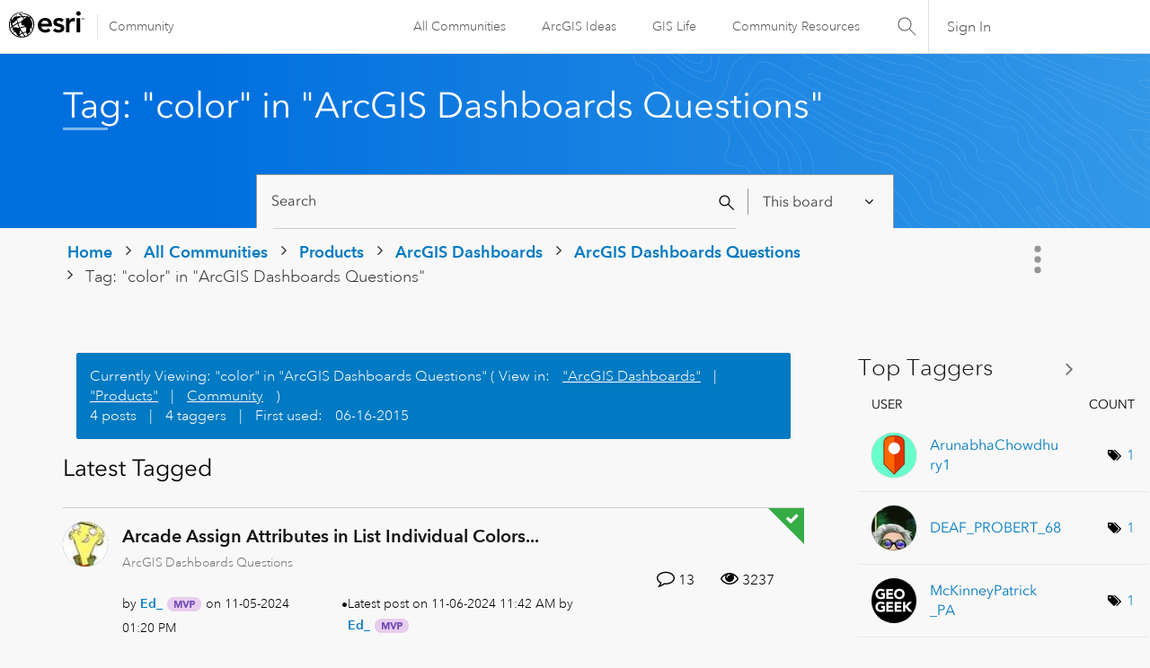

--- FILE ---
content_type: text/html; charset=UTF-8
request_url: https://community.esri.com/t5/tag/color/tg-p/board-id/arcgis-dashboards-questions
body_size: 1918
content:
<!DOCTYPE html>
<html lang="en">
<head>
    <meta charset="utf-8">
    <meta name="viewport" content="width=device-width, initial-scale=1">
    <title></title>
    <style>
        body {
            font-family: "Arial";
        }
    </style>
    <script type="text/javascript">
    window.awsWafCookieDomainList = ['ccqpr47374.lithium.com','community.esri.com'];
    window.gokuProps = {
"key":"AQIDAHjcYu/GjX+QlghicBgQ/7bFaQZ+m5FKCMDnO+vTbNg96AF9ZO7knldUHP8/4v89DrtSAAAAfjB8BgkqhkiG9w0BBwagbzBtAgEAMGgGCSqGSIb3DQEHATAeBglghkgBZQMEAS4wEQQMdMda3UYhahVsCXvUAgEQgDuVdMhHcUEmAgLaAz3dl+bxRFCsbgw6H8Od+h9kjx73yBqg0YpijoxCxbxmsKvqxC3U9oY9araV+F5RKA==",
          "iv":"D549kgE65QAABcEz",
          "context":"0DUv1pL2I7vO1LhA48zd7xWLhFJsUoavQBMiA3IW0fok5W5A1o14FTXCOT4a7B7qCeM+wk79PKLC4Xpmy/RYK8MAWEYR8cCjwXie16nytABQoR0nSMvm/9eSRj3xgM9lJz0vuY1qPpkNigEfZiTLa60u4n3ueWDz7d+BBVPBD5bLkqa8ymWofH8SUNNoSxbNiOLpdc5HmeHH57lKp0FeX6WHj7RQ1f2s4KwHBYg7v/cS3R3v9EPTlFHtevY2QTFhN/WvUghLpvZfsjEZuMwVUKPNpOiJyrR4q0t7bm62woScYn2+PiAI9ecaN+FQ8Ffsrw0xkjbRImaDaLsMj+OzRkncn2KUnvHaXGjlAy0FqkW/oIOlMJsWzA3hvW+8hCbfgGOoRlAvu18pTl923oovb3JRTcqXf2MX"
};
    </script>
    <script src="https://bc0439715fa6.967eb88d.us-east-2.token.awswaf.com/bc0439715fa6/dd69015656bc/4f1470dc65ad/challenge.js"></script>
</head>
<body>
    <div id="challenge-container"></div>
    <script type="text/javascript">
        AwsWafIntegration.saveReferrer();
        AwsWafIntegration.checkForceRefresh().then((forceRefresh) => {
            if (forceRefresh) {
                AwsWafIntegration.forceRefreshToken().then(() => {
                    window.location.reload(true);
                });
            } else {
                AwsWafIntegration.getToken().then(() => {
                    window.location.reload(true);
                });
            }
        });
    </script>
    <noscript>
        <h1>JavaScript is disabled</h1>
        In order to continue, we need to verify that you're not a robot.
        This requires JavaScript. Enable JavaScript and then reload the page.
    </noscript>
</body>
</html>